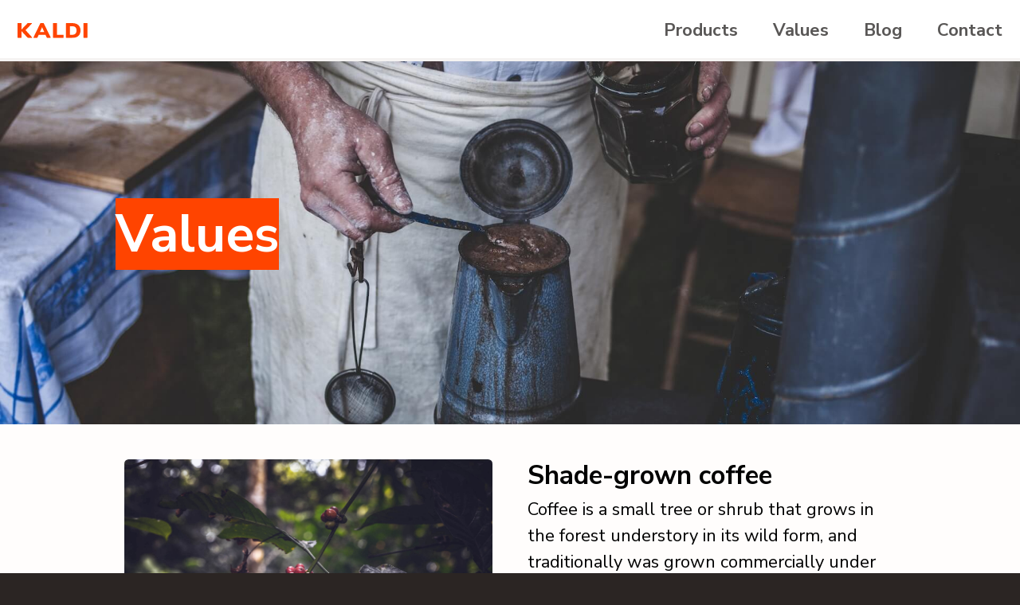

--- FILE ---
content_type: text/html; charset=utf-8
request_url: https://michal.pomyka.cz/values/
body_size: 2737
content:
<!DOCTYPE html><html lang="en"><head>

  <title>Values | Homepage</title>

  
  
    <link href="/main.6368e.css" rel="stylesheet">
  

	<meta charset="utf-8">
	<meta http-equiv="x-ua-compatible" content="ie=edge">
  <meta name="viewport" content="width=device-width, initial-scale=1, viewport-fit=cover">
  <base href="https://michal.pomyka.cz">

	<link href="https://fonts.googleapis.com/css?family=Nunito+Sans:400,700" rel="stylesheet">

	
	<link rel="apple-touch-icon" sizes="180x180" href="/img/apple-touch-icon.png">
	<link rel="icon" type="image/png" href="/img/favicon-32x32.png" sizes="32x32">
	<link rel="icon" type="image/png" href="/img/favicon-16x16.png" sizes="16x16">
	<link rel="manifest" href="/manifest.json">
	<link rel="mask-icon" href="/img/safari-pinned-tab.svg" color="#ff4400">
	<meta name="theme-color" content="#fff">

	
	<meta property="og:type" content="business.business">
	<meta property="og:title" content="Kaldi | Great coffee with a conscience">
	<meta property="og:url" content="/">
	<meta property="og:image" content="/img/og-image.jpg">

  
</head>
  <body class="sans-serif">

    <nav class="overflow-x-scroll overflow-x-visible-ns flex justify-between items-center center bg-white divider-grey relative">

	
	<a href="/" class="pa3 db mr4 h-100 w3 flex-none">
		<img src="/img/logo.svg" alt="Kaldi logo" class="br0 db mb0 w-100">
	</a>

	
	<ul class="flex b grey-3">
		<li><a href="/products" class="pa3 no-underline db">Products</a></li>

		<li><a href="/values" class="pa3 no-underline db">Values</a></li>

		<li><a href="/post" class="pa3 no-underline db">Blog</a></li>

		<li><a href="/contact" class="pa3 no-underline db">Contact</a></li>
	</ul>

</nav>


    

<div class="pv5 pv6-l ph3 bg-center cover" style="background-image: url('/img/about-jumbotron.jpg')">
  <div class="mw7 center ph3">
    <div class="db mb3">
      <div class="mw7 relative bg-fix-primary mb3">
        <h1 class="f2 f1-l b di lh-title mb3 white mw6 bg-primary">
          Values
        </h1>
      </div>
      <div class="mw7 relative bg-fix-primary">
        
      </div>
    </div>
  </div>
</div>


<div class="mw7 center ph3 pt4">

  
    
      <div class="flex-m mhn3-m mb4">

  <div class="ph3-m w-50-m">
    <img src="/img/about-shade-grown.jpg" alt="" class="db mb2">
  </div>

  <div class="ph3-m w-50-m">
    <h3 class="f3 b lh-title mb1">Shade-grown coffee</h3>
    <p>Coffee is a small tree or shrub that grows in the forest understory in its wild form, and traditionally was grown commercially under other trees that provided shade. The forest-like structure of shade coffee farms provides habitat for a great number of migratory and resident species.
</p>
  </div>

</div>

    
  
    
      <div class="flex-m mhn3-m mb4">

  <div class="ph3-m w-50-m order-last-m">
    <img src="/img/about-single-origin.jpg" alt="" class="db mb2">
  </div>

  <div class="ph3-m w-50-m">
    <h3 class="f3 b lh-title mb1">Single origin</h3>
    <p>Single-origin coffee is coffee grown within a single known geographic origin. Sometimes, this is a single farm or a specific collection of beans from a single country. The name of the coffee is then usually the place it was grown to whatever degree available.
</p>
  </div>

</div>

    
  
    
      <div class="flex-m mhn3-m mb4">

  <div class="ph3-m w-50-m">
    <img src="/img/about-sustainable-farming.jpg" alt="" class="db mb2">
  </div>

  <div class="ph3-m w-50-m">
    <h3 class="f3 b lh-title mb1">Sustainable farming</h3>
    <p>Sustainable agriculture is farming in sustainable ways based on an understanding of ecosystem services, the study of relationships between organisms and their environment. What grows where and how it is grown are a matter of choice and careful consideration for nature and communities.
</p>
  </div>

</div>

    
  
    
      <div class="flex-m mhn3-m mb4">

  <div class="ph3-m w-50-m order-last-m">
    <img src="/img/about-direct-sourcing.jpg" alt="" class="db mb2">
  </div>

  <div class="ph3-m w-50-m">
    <h3 class="f3 b lh-title mb1">Direct sourcing</h3>
    <p>We want to truly empower the communities that bring amazing coffee to you. That’s why we reinvest 20% of our profits into farms, local businesses and schools everywhere our coffee is grown. You can see the communities grow and learn more about coffee farming on our blog.
</p>
  </div>

</div>

    
  
    
      <div class="flex-m mhn3-m mb4">

  <div class="ph3-m w-50-m">
    <img src="/img/about-reinvest-profits.jpg" alt="" class="db mb2">
  </div>

  <div class="ph3-m w-50-m">
    <h3 class="f3 b lh-title mb1">Reinvest profits</h3>
    <p>We want to truly empower the communities that bring amazing coffee to you. That’s why we reinvest 20% of our profits into farms, local businesses and schools everywhere our coffee is grown. You can see the communities grow and learn more about coffee farming on our blog.
</p>
  </div>

</div>

    
  

</div>



    <footer class="bg-black ph3 pv4 white">

	<div class="mw7 center pt3">

		<div class="measure-narrow center mb4">

			<img src="/img/logo.svg" alt="Kaldi logo" class="db w4 center mb4 br0">
			<p class="f3 lh-title light-gray b tc mb2">Newsletter subscribe</p>
			<p>Get awesome news from us in your inbox every two weeks. Be the first to learn about new products.</p>

			<form action="" class="flex-ns mb3">

  <fieldset class="flex-auto mb2 mb0-ns mr2-ns" name="newsletter" action="newsletter-subscribe">
    <input type="text" id="email" placeholder="Your email" class="w-100">
    <label for="email">Your email</label>
  </fieldset>

  <button class="btn mb3 w-100 w-auto-ns mb0-ns raise" type="submit">Submit</button>

</form>


		</div>

		<div class="flex-ns justify-between">

			<div>
				<h3 class="f4 b lh-title mb1 primary">Kaldi</h3>
				<ul class="mb3">
					<li><a href="/" class="link">Home</a></li>
					<li><a href="/products" class="link">Our products</a></li>
					<li><a href="/values" class="link">About</a></li>
					<li><a href="/post" class="link">Blog</a></li>
					<li><a href="/contact" class="link">Contact</a></li>
				</ul>
			</div>

			<div>
				<h3 class="f4 b lh-title mb1 primary">Find out more</h3>
				<ul class="mb3">
					<li><a href="/post/jamaica-blue/" class="link">Latest offers</a></li>
					<li><a href="/contact" class="link">Schedule and appointment</a></li>
				</ul>
			</div>

			<div>
				<h3 class="f4 b lh-title mb2 primary">Social media</h3>
				<ul class="mhn2">
					<li class="dib ph2 raise">
  <a href="#" class="link bg-white black db relative br-100 pa2">
    <svg width="16px" height="16px" class="db">
      <use xlink:href="#icons-facebook"></use>
    </svg>
  </a>
</li>

					<li class="dib ph2 raise">
  <a href="#" class="link bg-white black db relative br-100 pa2">
    <svg width="16px" height="16px" class="db">
      <use xlink:href="#icons-twitter"></use>
    </svg>
  </a>
</li>

					<li class="dib ph2 raise">
  <a href="#" class="link bg-white black db relative br-100 pa2">
    <svg width="16px" height="16px" class="db">
      <use xlink:href="#icons-instagram"></use>
    </svg>
  </a>
</li>

					<li class="dib ph2 raise">
  <a href="#" class="link bg-white black db relative br-100 pa2">
    <svg width="16px" height="16px" class="db">
      <use xlink:href="#icons-vimeo"></use>
    </svg>
  </a>
</li>

				</ul>
			</div>

		</div>
	</div>

</footer>

<div style="height: 0; width: 0; position: absolute; visibility: hidden">
	
  <svg xmlns="http://www.w3.org/2000/svg"><symbol id="icons-facebook" viewBox="0 0 32 32"><path d="M30.7 0H1.3C.6 0 0 .6 0 1.3v29.3c0 .8.6 1.4 1.3 1.4H17V20h-4v-5h4v-4c0-4.1 2.6-6.2 6.3-6.2 1.8 0 3.3.2 3.7.2v4.3h-2.6c-2 0-2.5 1-2.5 2.4V15h5l-1 5h-4l.1 12h8.6c.7 0 1.3-.6 1.3-1.3V1.3C32 .6 31.4 0 30.7 0z"></path></symbol><symbol id="icons-instagram" viewBox="0 0 32 32"><path d="M28.2 0H3.8C1.7 0 0 1.7 0 3.8v24.4C0 30.3 1.7 32 3.8 32h24.4c2.1 0 3.8-1.7 3.8-3.8V3.8C32 1.7 30.3 0 28.2 0zM24 4h3c.6 0 1 .4 1 1v3c0 .6-.4 1-1 1h-3c-.6 0-1-.4-1-1V5c0-.6.4-1 1-1zm-8 5.9c3.4 0 6.2 2.7 6.2 6.1 0 3.4-2.8 6.1-6.2 6.1-3.4 0-6.2-2.7-6.2-6.1.1-3.4 2.8-6.1 6.2-6.1zM28 29H4c-.6 0-1-.4-1-1V13h4c-.5.8-.7 2.1-.7 3 0 5.4 4.4 9.7 9.7 9.7 5.4 0 9.7-4.4 9.7-9.7 0-.9-.1-2.3-.8-3h4v15c.1.6-.3 1-.9 1z"></path></symbol><symbol id="icons-twitter" viewBox="0 0 32 32"><path d="M32 6.1c-1.2.5-2.4.9-3.8 1 1.4-.8 2.4-2.1 2.9-3.6-1.3.8-2.7 1.3-4.2 1.6C25.7 3.8 24 3 22.2 3c-3.6 0-6.6 2.9-6.6 6.6 0 .5.1 1 .2 1.5-5.5-.3-10.3-2.9-13.6-6.9-.6 1-.9 2.1-.9 3.3 0 2.3 1.2 4.3 2.9 5.5-1.1 0-2.1-.3-3-.8v.1c0 3.2 2.3 5.8 5.3 6.4-.6.1-1.1.2-1.7.2-.4 0-.8 0-1.2-.1.8 2.6 3.3 4.5 6.1 4.6-2.2 1.8-5.1 2.8-8.2 2.8-.5 0-1.1 0-1.6-.1 3 1.8 6.5 2.9 10.2 2.9 12.1 0 18.7-10 18.7-18.7v-.8c1.2-1 2.3-2.1 3.2-3.4z"></path></symbol><symbol id="icons-vimeo" viewBox="0 0 32 32"><path d="M32 8.6c-.1 3.1-2.3 7.4-6.5 12.8-4.4 5.7-8 8.5-11 8.5-1.9 0-3.4-1.7-4.7-5.2-.9-3.2-1.7-6.3-2.6-9.5-1-3.4-2-5.2-3.1-5.2-.2 0-1.1.5-2.5 1.5L0 9.6c1.6-1.4 3.1-2.8 4.7-4.2 2.1-1.8 3.7-2.8 4.7-2.9 2.5-.2 4 1.5 4.6 5.1.6 3.9 1.1 6.4 1.3 7.3.7 3.3 1.5 4.9 2.4 4.9.7 0 1.7-1.1 3-3.2s2.1-3.7 2.2-4.8c.2-1.8-.5-2.7-2.2-2.7-.8 0-1.6.2-2.4.5 1.6-5.2 4.6-7.7 9-7.5 3.3.2 4.9 2.3 4.7 6.5z"></path></symbol></svg>
  
</div>





    
    
      
    
  

</body></html>

--- FILE ---
content_type: image/svg+xml
request_url: https://michal.pomyka.cz/img/logo.svg
body_size: 476
content:
<svg viewBox="0 0 109 24" xmlns="http://www.w3.org/2000/svg" xmlns:xlink="http://www.w3.org/1999/xlink" xmlns:figma="http://www.figma.com/figma/ns"><title>Logo</title><g transform="translate(-1470)" figma:type="canvas"><g style="mix-blend-mode:normal" figma:type="vector" transform="translate(1470)" fill="#f40"><use xlink:href="#b" style="mix-blend-mode:normal"/><use xlink:href="#c" style="mix-blend-mode:normal"/><use xlink:href="#d" style="mix-blend-mode:normal"/><use xlink:href="#e" style="mix-blend-mode:normal"/><use xlink:href="#f" style="mix-blend-mode:normal"/></g></g><defs><path id="b" d="M22.735 23.171c.283.323.053.829-.376.829h-5.907c-.285 0-.556-.121-.745-.333l-9.414-10.526v10.36c0 .276-.224.5-.5.5h-5.293c-.276 0-.5-.224-.5-.5v-23c0-.276.224-.5.5-.5h5.293c.276 0 .5.224.5.5v9.815l9.141-9.99c.19-.207.457-.325.738-.325h5.762c.437 0 .664.521.366.841l-9.851 10.563 10.287 11.767z"/><path id="c" d="M45.991 24c-.199 0-.38-.118-.459-.301l-2.024-4.669h-10.67l-2.024 4.669c-.079.183-.259.301-.459.301h-5.212c-.366 0-.608-.381-.453-.712l10.782-23c.082-.176.259-.288.453-.288h4.358c.194 0 .37.112.453.287l10.815 23c.156.332-.086.713-.452.713h-5.108zm-11.135-9.668h6.635l-3.317-7.694-3.317 7.694z"/><path id="d" d="M55.525 24c-.276 0-.5-.224-.5-.5v-23c0-.276.224-.5.5-.5h5.293c.276 0 .5.224.5.5v18.428h9.759c.276 0 .5.224.5.5v4.072c0 .276-.224.5-.5.5h-15.552z"/><path id="e" d="M75.279.5c0-.276.224-.5.5-.5h9.315c2.667 0 4.959.477 6.874 1.43 1.938.953 3.42 2.338 4.446 4.153 1.026 1.793 1.539 3.926 1.539 6.4 0 2.496-.513 4.652-1.539 6.468-1.003 1.793-2.474 3.166-4.412 4.119-1.915.953-4.218 1.43-6.908 1.43h-9.315c-.276 0-.5-.224-.5-.5v-23zm9.37 18.462c2.371 0 4.138-.579 5.301-1.736 1.163-1.157 1.744-2.905 1.744-5.242 0-2.338-.581-4.074-1.744-5.209-1.163-1.157-2.93-1.736-5.301-1.736h-3.078v13.923h3.078z"/><path id="f" d="M102.913 24c-.276 0-.5-.224-.5-.5v-23c0-.276.224-.5.5-.5h5.293c.276 0 .5.224.5.5v23c0 .276-.224.5-.5.5h-5.293z"/></defs></svg>
